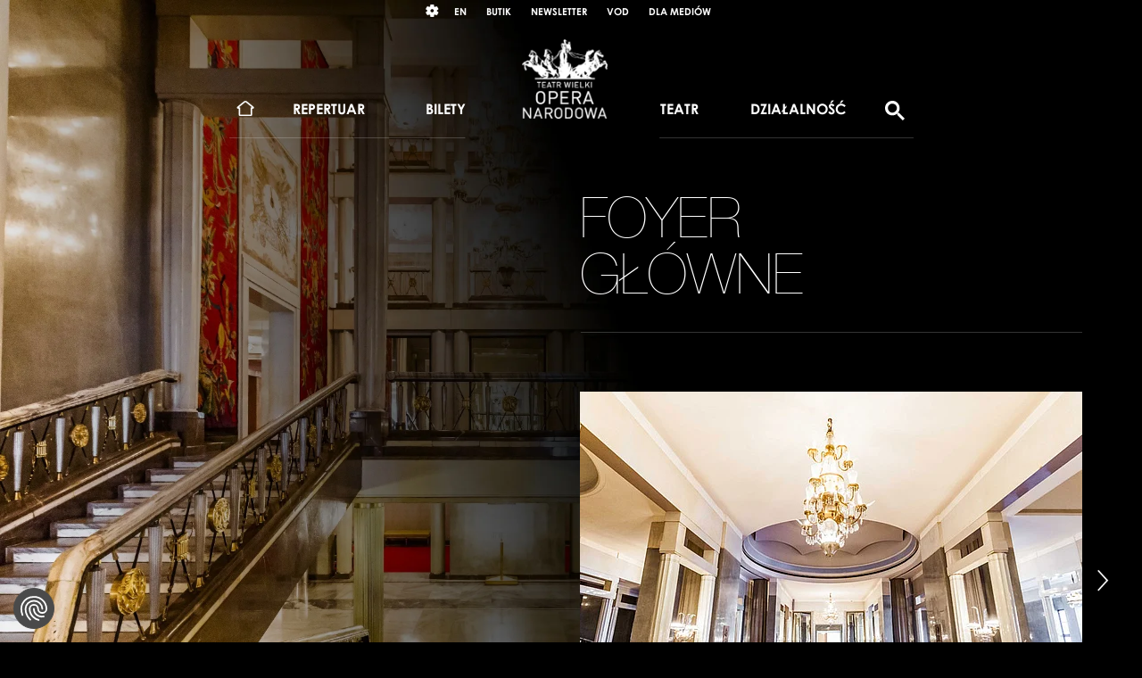

--- FILE ---
content_type: text/html; charset=utf-8
request_url: https://teatrwielki.pl/dzialalnosc/organizacja-imprez/foyer-glowne/
body_size: 6323
content:
<!DOCTYPE html>
<html dir="ltr" lang="pl-PL">
	<head>
		<meta charset="utf-8">
		<!--
	This website is powered by TYPO3 - inspiring people to share!
	TYPO3 is a free open source Content Management Framework initially created by Kasper Skaarhoj and licensed under GNU/GPL.
	TYPO3 is copyright 1998-2026 of Kasper Skaarhoj. Extensions are copyright of their respective owners.
	Information and contribution at https://typo3.org/
-->
		<base href="/">
		<link rel="shortcut icon" href="/typo3conf/ext/fnxlocal/Resources/Public/MainDomain/Icons/favicon.gif" type="image/gif">
		<title>Foyer Główne : Teatr Wielki Opera Narodowa</title>
		<meta name="twitter:card" content="summary">
		<meta name="static-cache" content="cache generated on: 22-01-2026 18:08:49">
		<link rel="stylesheet" type="text/css" href="/typo3temp/assets/compressed/merged-62d4ff42d6545517f1ace3f0b4b83a4d-caebd5c950cfaf6fd822edfcb943f6c7.css?1758264364" media="all">
		<script>
/*<![CDATA[*/
var TYPO3 = TYPO3 || {};
TYPO3.lang = {"moreBtn":"Wi\u0119cej"};/*]]>*/
</script>
		<script src="/typo3temp/assets/compressed/merged-a8c18355d2d913681980696a436cec39-3423f11a5924dcb6a3a9786403f42828.js?1758264364"></script>
		<meta http-equiv="X-UA-Compatible" content="IE=edge">
		<meta name="description" content="">
		<meta name="viewport" content="width=device-width, initial-scale=1">
		<style>
          .cookiefirst-root p, .cookiefirst-root a {
            color: black !important;
          }
        </style>
		<script src="https://consent.cookiefirst.com/sites/teatrwielki.pl-2fa6a27a-a97e-40e2-be74-844808c48e58/consent.js"></script>
		<script>(function(w,d,s,l,i){w[l]=w[l]||[];w[l].push({'gtm.start':
            new Date().getTime(),event:'gtm.js'});var f=d.getElementsByTagName(s)[0],
            j=d.createElement(s),dl=l!='dataLayer'?'&l='+l:'';j.async=true;j.src=
            'https://www.googletagmanager.com/gtm.js?id='+i+dl;f.parentNode.insertBefore(j,f);
            })(window,document,'script','dataLayer','GTM-TQLWWB');</script>
		<meta name="rating" content="general">
		<meta name="SKYPE_TOOLBAR" content="SKYPE_TOOLBAR_PARSER_COMPATIBLE">
		<link rel="canonical" href="https://teatrwielki.pl/dzialalnosc/organizacja-imprez/foyer-glowne/">
		<link rel="alternate" hreflang="pl-PL" href="https://teatrwielki.pl/dzialalnosc/organizacja-imprez/foyer-glowne/">
		<link rel="alternate" hreflang="en-GB" href="https://teatrwielki.pl/en/join-and-support/venue-hire/foyer/">
		<link rel="alternate" hreflang="x-default" href="https://teatrwielki.pl/dzialalnosc/organizacja-imprez/foyer-glowne/"> </head>
	<body class="">
		<noscript>
			<iframe src="https://www.googletagmanager.com/ns.html?id=GTM-TQLWWB" height="0" width="0" style="display:none;visibility:hidden"></iframe>
		</noscript>
		<header id="main-header">
			<ul>
				<li class="wcag"> <a href="#" accesskey="u" title="Zmień kontrast aby poprawić czytelność strony">Kontrast</a>
					<div class="apla">
						<ul>
							<li class="controls">
								<ul class="clearfix">
									<li> <span>Animacje:</span> <a href="#" class="disable-animations" title="Wyłącz animacje">Wyłącz</a> </li>
									<li> <span>Kontrast:</span> <a href="#" class="contrast default"> <span aria-hidden="true">A</span> <span class="visuallyhidden">Domyślna wersja kolorystyczna</span> </a> <a href="#" class="contrast c1"> <span aria-hidden="true">A</span> <span class="visuallyhidden">Czarny tekst na białym tle</span> </a> <a href="#" class="contrast c2"> <span aria-hidden="true">A</span> <span class="visuallyhidden">Biały tekst na czarnym tle</span> </a> <a href="#" class="contrast c3"> <span aria-hidden="true">A</span> <span class="visuallyhidden">Czarny tekst na żółtym tle</span> </a> <a href="#" class="contrast c4"> <span aria-hidden="true">A</span> <span class="visuallyhidden">Żółty tekst na czarnym tle</span> </a> </li>
									 </ul>
								 </li>
							<li class="buttons" aria-hidden="true">
								<ul class="clearfix">
									<li> <span>Powiększ tekst:</span> <img class="text-plus" src="/assets/images/font-plus-win.png" alt="Ctrl plus"> </li>
									<li> <span>Pomniejsz tekst:</span> <img class="text-minus" src="/assets/images/font-minus-win.png" alt="Ctrl minus"> </li>
									<li> <span>Przywróć:</span> <img class="text-default" src="/assets/images/font-default-win.png" alt="Ctrl zero"> </li>
									 </ul>
								 </li>
							 </ul>
						 </div>
					 </li>
				<li class="lang-switch"> <span class="visuallyhidden">Wybierz język angielski</span> <a href="/en/join-and-support/venue-hire/foyer/" class="lang">EN</a> </li>
				<li> <a href="http://butik.teatrwielki.pl" title="Przejdź do sklepu internetowego" target="_blank" rel="noreferrer">Butik</a> </li>
				<li> <a href="/newsletter/" title="Zapisz się na newsletter">Newsletter</a> </li>
				<li> <a href="https://vod.teatrwielki.pl/" title="VOD">VOD</a> </li>
				<li> <a href="https://teatrwielki.pl/dla-mediow/" title="Dla mediów">Dla mediów</a> </li>
				 </ul>
			 <a id="logo" title="Powrót do strony głównej" href="/"> <img alt="Teatr Wielki - Opera Narodowa" loading="lazy" src="/assets/images/logo-yellow.png" width="131" height="123"> <img class="to-print" alt="Teatr Wielki - Opera Narodowa" loading="lazy" src="/assets/images/logo-black.png" width="108" height="100"> </a>
			<div class="nav-bar">
				<button type="button" class="mobile-menu-button js-mobile-menu-button">Menu <span class="mobile-menu-button-bars"> <span class="mobile-menu-button-bar"></span> <span class="mobile-menu-button-bar"></span> <span class="mobile-menu-button-bar"></span> </span> </button>
				<nav id="main-nav" role="navigation">
					<ul role="menu">
						<li id="menu-1" role="menuitem"> <a title="Powrót do strony głównej" href="/">Strona główna</a> </li>
						<li id="menu-2" class="" role="menuitem"> <a href="/" title="Repertuar">Repertuar</a>
							<div class="mask">
								<div class="apla">
									<div class="submenu">
										<ul class="submenu-1" role="menu">
											<li> <a href="/kalendarium/" title="Kalendarium" role="menuitem">Kalendarium</a> </li>
											<li> <a href="https://teatrwielki.pl/repertuar/sezon-2025/26/" role="menuitem">Sezon 2025/26</a> </li>
											<li> <a href="https://teatrwielki.pl/wystawy/wystawy-2025/26/" role="menuitem">Wystawy 2025/26</a> </li>
											<li> <a href="https://vod.teatrwielki.pl/" role="menuitem">VOD</a> </li>
											 </ul>
										<ul class="submenu-2" role="menu"> </ul>
										<ul class="recommend"> </ul>
										 </div>
									 </div>
								 </div>
							 </li>
						<li id="menu-3" class="" role="menuitem"> <a href="/" title="Bilety">Bilety</a>
							<div class="mask">
								<div class="apla">
									<div class="submenu">
										<ul class="submenu-1" role="menu">
											<li> <a href="https://butik.teatrwielki.pl/rezerwacja/termin.html" role="menuitem">Kup bilet</a> </li>
											<li> <a href="/bilety/informacje-dla-widzow/" role="menuitem">Informacje dla widzów</a> </li>
											<li> <a href="/teatr/aktualnosci/zwroty-biletow/" role="menuitem">Zwroty biletów</a> </li>
											 </ul>
										<ul class="submenu-2" role="menu"> </ul>
										<ul class="recommend"> </ul>
										 </div>
									 </div>
								 </div>
							 </li>
						<li id="menu-4" class="" role="menuitem"> <a href="/" title="Teatr">Teatr</a>
							<div class="mask">
								<div class="apla">
									<div class="submenu">
										<ul class="submenu-1" role="menu">
											<li> <a href="/teatr/aktualnosci/" role="menuitem">Aktualności</a> </li>
											<li> <a href="/teatr/polski-balet-narodowy/" role="menuitem">Polski Balet Narodowy</a> </li>
											<li> <a href="/zespol/" role="menuitem">Ludzie</a> </li>
											<li> <a href="/teatr/the-place/" role="menuitem">Miejsce</a> </li>
											<li> <a href="/teatr/kulisy/" role="menuitem">Kulisy</a> </li>
											<li> <a href="/teatr/historia/" role="menuitem">Historia</a> </li>
											 </ul>
										<ul class="submenu-2" role="menu">
											<li> <a href="/kontakt/" role="menuitem">Kontakt</a> </li>
											 </ul>
										<ul class="recommend"> </ul>
										 </div>
									 </div>
								 </div>
							 </li>
						<li id="menu-5" class="" role="menuitem"> <a href="/teatr/aktualnosci/" title="Działalność">Działalność</a>
							<div class="mask">
								<div class="apla">
									<div class="submenu">
										<ul class="submenu-1" role="menu">
											<li> <a href="/edukacja/" role="menuitem">Edukacja</a> </li>
											<li> <a href="/dzialalnosc/edukacja/wycieczki-po-teatrze/" role="menuitem">Wycieczki</a> </li>
											<li> <a href="/galeria-opera/" role="menuitem">Galeria Opera</a> </li>
											<li> <a href="https://teatrwielki.pl/muzeum-teatralne/" role="menuitem">Muzeum Teatralne</a> </li>
											<li> <a href="/akademia-operowa/" role="menuitem">Akademia Operowa</a> </li>
											<li> <a href="/dzialalnosc/konkurs-moniuszkowski/" role="menuitem">Konkurs Moniuszkowski</a> </li>
											 </ul>
										<ul class="submenu-2" role="menu">
											<li> <a href="/dla-mediow/" role="menuitem">Dla mediów</a> </li>
											<li> <a href="/dzialalnosc/organizacja-imprez/" role="menuitem">Organizacja imprez</a> </li>
											<li> <a href="/dzialalnosc/wspolpraca/wynajem-kostiumow/" role="menuitem">Wynajem kostiumów</a> </li>
											<li> <a href="/dzialalnosc/wspolpraca/wynajem-rekwizytow/" role="menuitem">Wynajem rekwizytów</a> </li>
											<li> <a href="/dzialalnosc/wspolpraca/fundusze-unijne/" role="menuitem">Fundusze unijne</a> </li>
											<li> <a href="/dzialalnosc/wspolpraca/dotacje-celowe/" role="menuitem">Dotacje celowe</a> </li>
											 </ul>
										<ul class="recommend">
											<li> <a href="https://operavision.eu/" target="_blank" rel="noreferrer"> <img loading="lazy" src="/fileadmin/import/media/img/spektakle_online_z_calego_swiata.jpg" width="660" height="450" alt=""> </a> </li>
											 </ul>
										 </div>
									 </div>
								 </div>
							 </li>
						 </ul>
					 </nav>
				<div id="gse-search-form" class="gse-hidden" data-resultsUrl="https://teatrwielki.pl/szukaj/"> </div>
				 </div>
			 </header>
		<section class="main no-bottom-links" role="main">
			<div class="container">
				<div class="container">
					<article>
						<h1 class=""> Foyer<br>Główne </h1>
						<section class="">
							<div id="event-room-185732" class="slider slider-no-gap content-box">
								<ul class="slides">
									<li class="82550"><a href="/fileadmin/import/media/img/sale/galerie/foyer/BIEL7789__2_.jpg" target="_blank" class="photo-layer">
											<div class="thumb"><img class="b-lazy b-loaded" title="fot. Krzysztof Bieliński" alt="fot. Krzysztof Bieliński" loading="lazy" src="/fileadmin/_processed_/d/f/csm_BIEL7789_3b34a7641c.jpg" width="563" height="423"></div>
										</a></a></li>
								<li class="82552"><a href="/fileadmin/import/media/img/sale/galerie/foyer/BIEL7641__2_.jpg" target="_blank" class="photo-layer">
										<div class="thumb"><img class="b-lazy b-loaded" title="fot. Krzysztof Bieliński" alt="fot. Krzysztof Bieliński" loading="lazy" src="/fileadmin/_processed_/c/e/csm_BIEL7641_160d3260ce.jpg" width="563" height="423"></div>
									</a></a></li>
							<li class="82554"><a href="/fileadmin/import/media/img/sale/galerie/foyer/BIEL7573__2_.jpg" target="_blank" class="photo-layer">
									<div class="thumb"><img class="b-lazy b-loaded" title="fot. Krzysztof Bieliński" alt="fot. Krzysztof Bieliński" loading="lazy" src="/fileadmin/_processed_/d/8/csm_BIEL7573_014422aba4.jpg" width="563" height="423"></div>
								</a></a></li>
					</ul>
				</div>
				<div id="event-virtual-185732" class="slider slider-no-gap content-box">
					<ul class="slides">
						<li class="82549"><a href="/wirtualnyspacer/" target="_blank" class="blank-layer">
								<div class="thumb"><img class="b-lazy b-loaded" loading="lazy" src="/fileadmin/_processed_/c/3/csm_wirtualny_spacer_06_65bb1540f5.jpg" width="563" height="423" alt=""></div>
							</a></a></li>
				</ul>
			</div>
		</section>
		<section class="">
			<div class="text clearfix">
				<p>Przestronne Foyer o powierzchni ok. 860 m² usytuowane jest na poziomie pierwszego piętra teatru, w miejscu dawnej Loży Cesarskiej, z bezpośrednim wyjściem na taras. Wykorzystywane jest na uroczyste przyjęcia odbywające się po części artystycznej, ale służy także do organizacji niewielkich koncertów i różnorodnych spotkań. Jego ozdobą są marmurowe posadzki, stiukowe ściany, filary, kryształowe kandelabry oraz ogromne żyrandole.</p>
			</div>
		</section>
		<section class="">
			<h2 class=""> Informacje </h2>
			<div class="text clearfix">
				<div class="row">
					<div class="col-xs-6 col-sm-6 col-md-6 col-lg-6">
						<p><strong>Dane techniczne sceny:</strong></p>
						<p> </p>
						<ul>
							<li>Powierzchnia: 860 m²</li>
						</ul>
						<p></p>
					</div>
					<aside class="col-xs-6 col-sm-6 col-md-6 col-lg-6">
						<p><strong>Przestrzenne wnętrze pozwala na organizację różnorodnych imprez, takich jak:</strong></p>
						<p> </p>
						<ul>
							<li>bankiet dla 1700 osób</li>
							<li>kolacja serwowana dla 700 osób</li>
							<li>pokaz mody</li>
							<li>konferencja</li>
							<li>sympozja naukowe</li>
						</ul>
						<p></p>
					</aside>
				</div>
			</div>
		</section>
		<section class="">
			<h2 class=""> Do Pobrania </h2>
			<div class="text">
				<section class="">
					<div class="text">
						<p><strong>Prezentacja i rider techniczny:</strong></p>
						<ul class="files-list">
							<li class="pdf"><a href="/fileadmin/import/media/files/sale/Oferta_dla_partnerow_biznesowych_20210729_PL.pdf" title="Sale Teatru Wielkiego - Opery Narodowej" target="_blank"><span>Sale Teatru Wielkiego - Opery Narodowej</span></a></li>
						</ul>
					</div>
				</section>
			</div>
		</section>
		<section class="">
			<h2 class=""> Kontakt </h2>
			<div class="grey-apla text">
				<div class="row">
					<div class="col-xs-6 col-sm-6 col-md-6 col-lg-6">
						<ul class="vcard">
							<li class="fn">Sylwia Szewczyk</li>
							<li class="position">Dział organizacji imprez</li>
							<li class="tel"><span class="type"> tel. <span class="value">+48 22 692 05 18</span></span></li>
							<li class="tel"><span class="type"> tel. <span class="value">+48 502 737 009</span></span></li>
							<li class="internet"><span class="label">e-mail: </span><span class="emails"><a class="email" title="sszewczyk@teatrwielki.pl" href="mailto:sszewczyk@teatrwielki.pl">sszewczyk@teatrwielki.pl</a></span></li>
						</ul>
						<ul class="vcard">
							<li class="fn">Joanna Krukowska</li>
							<li class="position">Dział organizacji imprez</li>
							<li class="tel"><span class="type"> tel. <span class="value">+48 22 692 05 78</span></span></li>
							<li class="tel"><span class="type"> tel. <span class="value">+48 514 116 202</span></span></li>
							<li class="internet"><span class="label">e-mail: </span><span class="emails"><a class="email" title="jkrukowska@teatrwielki.pl" href="mailto:jkrukowska@teatrwielki.pl">jkrukowska@teatrwielki.pl</a></span></li>
						</ul>
					</div>
					<aside class="col-xs-6 col-sm-6 col-md-6 col-lg-6">
						<ul class="vcard">
							<li class="fn">Monika Kloczkowska</li>
							<li class="position">Dział organizacji imprez</li>
							<li class="tel"><span class="type"> tel. <span class="value">+48 22 692 05 78</span></span></li>
							<li class="tel"><span class="type"> tel. <span class="value">+48 603 960 425</span></span></li>
							<li class="internet"><span class="label">e-mail: </span><span class="emails"><a class="email" title="mkloczkowska@teatrwielki.pl" href="mailto:mkloczkowska@teatrwielki.pl">mkloczkowska@teatrwielki.pl</a></span></li>
						</ul>
					</aside>
				</div>
			</div>
		</section>
	</article>
</div>
</div>
<div id="parallax" style="transform: translate3d(0px, 0px, 0px);"> <img class="b-lazy b-loaded" loading="lazy" src="/fileadmin/import/media/img/TLA/foyer_tlo_BIEL7573.jpg" width="1920" height="1600" alt=""> </div>
 </section>
<ul id="breadcrumb" class="hidden">
<li><a href="/">Strona główna</a></li>
 </ul>
<div class="container ">
<ul class="bottom-links">
<li> <a class="share" href="#share">Udostępnij </a> </li>
 </ul>
 <a class="scroll-top" href="#main-header">do góry </a> </div>
 <span class="search-category hidden"></span>
<footer id="footer">
<ul>
<li>
	<h2>Repertuar</h2>
	<ul>
		<li> <a href="https://teatrwielki.pl/repertuar/sezon-2025/26/">Sezon 2025/26</a> </li>
		<li> <a href="/kalendarium/" target="_blank">Kalendarium</a> </li>
		 </ul>
	<h2>Bilety</h2>
	<ul>
		<li> <a href="/bilety/abonamenty-2024-25/" target="_blank">Abonamenty</a> </li>
		<li> <a href="https://butik.teatrwielki.pl/rezerwacja/termin.html?lang=pl" target="_blank" rel="noreferrer">Zakup biletów</a> </li>
		<li> <a href="/fileadmin/media/files/regulaminy/bow/Regulamin_rezerwacji_i_sprzedazy_biletow_oraz_produktow_w_TW_ON_sezon_2025-2026_EDU.pdf">Regulamin 2025/26</a> </li>
		<li> <a href="/fileadmin/media/files/regulaminy/Regulamin_sprzedazy_biletow_10_czerwca_2025_www_PL.pdf">Regulamin promocji 21% 10 czerwca 2025</a> </li>
		 </ul>
	 </li>
<li>
	<h2>Teatr</h2>
	<ul>
		<li> <a href="/teatr/aktualnosci/">Aktualności</a> </li>
		<li> <a href="/teatr/polski-balet-narodowy/">Polski Balet Narodowy</a> </li>
		<li> <a href="/ludzie/">Ludzie</a> </li>
		<li> <a href="/teatr/the-place/">Miejsce</a> </li>
		<li> <a href="/teatr/historia/">Historia</a> </li>
		<li> <a href="/teatr/kulisy/">Kulisy</a> </li>
		<li> <a href="http://vod.teatrwielki.pl/" target="_blank">VOD</a> </li>
		<li> <a href="/podcasty/">Podcasty</a> </li>
		<li> <a href="/kontakt/">Kontakt</a> </li>
		 </ul>
	 </li>
<li>
	<h2>Działalność</h2>
	<ul>
		<li> <a href="/edukacja/">Edukacja</a> </li>
		<li> <a href="/dzialalnosc/edukacja/wycieczki-po-teatrze/">Wycieczki</a> </li>
		<li> <a href="/galeria-opera/">Galeria Opera</a> </li>
		<li> <a href="/muzeum-teatralne/">Muzeum Teatralne</a> </li>
		<li> <a href="https://archiwum.teatrwielki.pl/" target="_blank">Archiwum</a> </li>
		<li> <a href="/akademia-operowa/">Akademia Operowa</a> </li>
		<li> <a href="/dzialalnosc/konkurs-moniuszkowski/">Konkurs Moniuszkowski</a> </li>
		<li> <a href="https://butik.teatrwielki.pl/" target="_blank" rel="noreferrer">Butik</a> </li>
		<li> <a href="/dzialalnosc/wspolpraca/wynajem-kostiumow/">Wynajem kostiumów</a> </li>
		<li> <a href="/dzialalnosc/wspolpraca/wynajem-rekwizytow/">Wynajem rekwizytów</a> </li>
		 </ul>
	 </li>
<li>
	<h2>Inne</h2>
	<ul>
		<li> <a href="/bilety/informacje-dla-widzow/" target="_blank">Informacje dla widzów</a> </li>
		<li> <a href="/deklaracja-dostepnosci/" target="_blank">Deklaracja dostępności</a> </li>
		<li> <a href="/mapa-strony/" target="_blank">Mapa strony</a> </li>
		<li> <a href="/newsletter/" target="_blank">Newsletter</a> </li>
		<li> <a href="/monitoring/" target="_blank">Monitoring</a> </li>
		<li> <a href="/polityka-prywatnosci/">Polityka prywatności / Cookies</a> </li>
		<li> <a href="/fileadmin/user_upload/Procedura_obslugi_zadan_podmiotow_danych.pdf" target="_blank">Ochrona danych osobowych</a> </li>
		<li> <a href="/teatr/wejdz-w-obiektyw/">Wejdź w obiektyw</a> </li>
		<li> <a href="/teatr/pasieka-w-teatrze-wielkim/">Pasieka w Teatrze</a> </li>
		 </ul>
	 </li>
<li>
	<h2>Współpraca</h2>
	<ul>
		<li> <a href="/dzialalnosc/wspolpraca/partnerzy-i-sponsorzy/">Partnerzy i sponsorzy</a> </li>
		<li> <a href="/dzialalnosc/wspolpraca/">Współpraca i wsparcie</a> </li>
		<li> <a href="/dzialalnosc/organizacja-imprez/">Organizacja imprez</a> </li>
		<li> <a href="/ogloszenia/">Ogłoszenia</a> </li>
		<li> <a href="/dzialalnosc/oferty-pracy/">Oferty pracy</a> </li>
		<li> <a href="/dla-mediow/">Dla mediów</a> </li>
		<li> <a href="/zamowienia-publiczne/">Zamówienia publiczne</a> </li>
		<li> <a href="https://teatrwielki.nowybip.pl/uslugi-spoleczne-i-inne-szczegolne-uslugi---ogloszenia" target="_blank" rel="noreferrer">Zamówienia na usługi społeczne</a> </li>
		<li> <a href="https://teatrwielki.nowybip.pl/" target="_blank" rel="noreferrer">Biuletyn Informacji Publicznej</a> </li>
		 </ul>
	 </li>
 </ul>
<div class="go-to-mobile"> <a href="https://www.youtube.com/user/operanarodowa" target="_blank" rel="noreferrer"> <img loading="lazy" src="/fileadmin/user_upload/YT.png" width="60" height="60" alt=""> </a> <a href="https://www.instagram.com/operanarodowa/" target="_blank" rel="noreferrer"> <img title="Logo Instagram" alt="Logo Instagram" loading="lazy" src="/fileadmin/user_upload/Logo_Instagrama_Fiolet_.png" width="60" height="60"> </a> <a href="https://www.facebook.com/operanarodowa/" target="_blank" rel="noreferrer"> <img loading="lazy" src="/fileadmin/user_upload/FB.png" width="60" height="60" alt=""> </a> <a href="https://twitter.com/opera_narodowa/" target="_blank" rel="noreferrer"> <img loading="lazy" src="/fileadmin/user_upload/x-blue.png" width="48" height="48" alt=""> </a> <a href="http://teatrwielki.nowybip.pl/" target="_blank" style="margin-left: 30px;" rel="noreferrer"> <img loading="lazy" src="/fileadmin/user_upload/BIP.png" width="168" height="60" alt=""> </a> </div>
<div class="footer-address clearfix">
<div class="pull-left direct-contact">
	<p>Teatr Wielki - Opera Narodowa, plac Teatralny 1, 00-950 Warszawa, skrytka pocztowa 59</p>
	<p>Rezerwacja miejsc: <a href="tel:+48226920208">+48 22 692 02 08</a> Centrala: <a href="tel:+48226920200">+48 22 692 02 00</a> E-mail: <a href="mailto:office@teatrwielki.pl">office@teatrwielki.pl</a></p>
	 </div>
<div class="pull-right"> <a href="http://www.pois.gov.pl"> <img title="Europejski Fundusz Rozwoju Regionalne" alt="Europejski Fundusz Rozwoju Regionalne" loading="lazy" src="/fileadmin/user_upload/ue.png" width="432" height="78"> </a> </div>
 </div>
 </footer>
''
<script src="https://cse.google.com/cse.js?cx=476738afc2cf18765" type="text/javascript" async="async"></script>
<script src="/typo3temp/assets/compressed/merged-bc611094e9b2b69cb14063a1a8ed93e5-ac4c8a06334940d6621c01d7b4af12ad.js?1758264364"></script>
<script src="/typo3temp/assets/compressed/merged-2c9a132b3ada5d2d4ab07aedec5cdeec-d0fbf0d19f57876279be90f31c43724f.js?1758264364"></script>
 </body>
 </html>

--- FILE ---
content_type: application/javascript; charset=utf-8
request_url: https://teatrwielki.pl/typo3temp/assets/compressed/merged-2c9a132b3ada5d2d4ab07aedec5cdeec-d0fbf0d19f57876279be90f31c43724f.js?1758264364
body_size: -343
content:

var app = {
    initApp: function () {

    }
};

$(document).ready(function () {
    app.initApp();
});

//$(window).load(function () {
//});
//
//$(window).resize(function () {
//});
//
//$(window).scroll(function () {
//
//});
